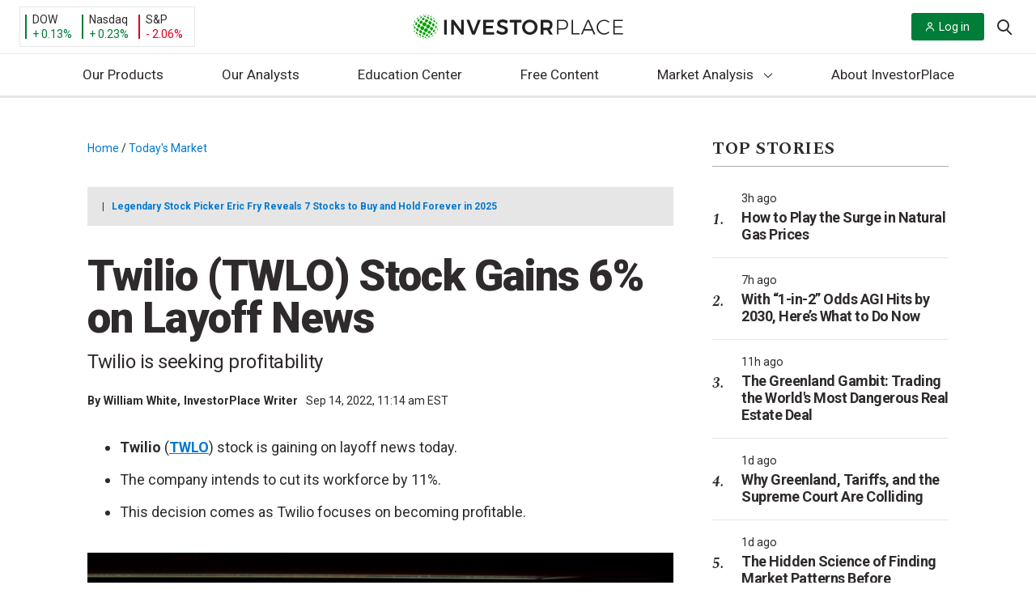

--- FILE ---
content_type: application/javascript
request_url: https://investorplace.com/wp-content/themes/InvestorPlaceV2/dist/js/global.js?ver=f17d0e246852764f3e9d
body_size: 1497
content:
!function(){var e={6753:function(){!function(){var e,t;e=document.querySelectorAll(".menu > ul > li"),(t=document.querySelectorAll(".featured-menu-item")).length&&/(current-menu-item)/.test(t[0].className)&&(_.each(e,(function(e){e.className=e.className.replace(/(current[-\w]*)/g,"")})),t[0].className+=" current-menu-item")}(),jQuery("#footer-links").change((function(){window.location=jQuery(this).find("option:selected").val()}))},9326:function(){jQuery(document).ready((function(e){e("iframe[data-lazy-src]").bind("scrollin",{distance:800},(function(){!window.hasMarketingConsent&&jQuery(this).attr("data-lazy-src").includes("widgets.moneymade.io")||function(e){var t=jQuery(e),n=t.attr("data-lazy-src");n&&"undefined"!==typeof n&&(t.unbind("scrollin").hide().removeAttr("data-lazy-src").attr("data-lazy-loaded","true"),e.src=n,t.fadeIn())}(this)}))}))},8987:function(){!function(e){var t=0;function n(){var o=e("a.fancybox"),i=e("a.magnific");if(o||i){if(!e().fancybox){if(t>30)return;return t+=1,void setTimeout(n,333)}o.length>0&&o.fancybox({buttons:["close"],animationEffect:"zoom",animationDuration:600}),i.length>0&&i.magnificPopup({type:"image",closeOnContentClick:!0,closeBtnInside:!1,fixedContentPos:!0,mainClass:"mfp-no-margins mfp-with-zoom",image:{verticalFit:!1},callbacks:{open:function(){e(".mfp-wrap").on("touchmove",(function(t){if(e(t.currentTarget).hasClass("mfp-zoom-out-cur"))return t.stopPropagation(),!1}))}}})}}e(document).ready((function(){n()}))}(jQuery)},9988:function(){!async function(){let e="premium-signed-out",t=!1;const n=()=>{t||("undefined"!==typeof window.marfeel&&"undefined"!==typeof window.marfeel.cmd?(t=!0,window.marfeel.cmd.push(["compass",function(e){e.setUserType("paid")}])):setTimeout((function(){n()}),100))};ipAuthentication.isUserLoggedIn&&await ipAuthentication.isUserLoggedIn()&&(e="premium-signed-in",n()),document.body.classList.add(e)}()},7289:function(){!function(e){function t(){e.get(window.ipm.tickerWidget.apiURL,(function(e){void 0!==e&&void 0!==e.rows&&(window.sessionStorage&&sessionStorage.setItem("ipm-tickers-data",JSON.stringify(e)),o(e))}),"json")}function n(t){var n=".market-data-ticker-"+t.Symbol,o=Math.round(t.Price),i=parseFloat(t.ChangePercent).toFixed(2),a=parseFloat(t.Change).toFixed(2),r="";i>0?r="+":i<0&&(r="-"),e(n+"-value").text((o.toString()+".00").replace(/(\d)(?=(\d{3})+\.)/g,"$1,").replace(".00","")),e(n+"-change").text(r+" "+Math.abs(i).toFixed(2)+"%").removeClass("up").removeClass("down"),e(n+"-changeval").text(r+" "+Math.abs(a).toFixed(2)).removeClass("up").removeClass("down"),i>0?(e(n+"-change").addClass("up color-up"),e(n+"-changeval").addClass("up color-up"),e(n).parent().addClass("bullish")):i<0&&(e(n+"-change").addClass("down color-down"),e(n+"-changeval").addClass("down color-down"),e(n).parent().addClass("bearish")),e(".today-market").addClass("is-loaded")}function o(e){for(var t=0;t<e.rows.length;t++){n(e.rows[t])}}if(void 0!==window.ipm.tickerWidget&&!0===window.ipm.tickerWidget.active&&window.sessionStorage){var i=sessionStorage.getItem("ipm-tickers-data");null!==i&&o(JSON.parse(i))}var a=!1;e(document).ready((function(){if(window.matchMedia("(min-width: 1240px)").matches){if(void 0===window.ipm.tickerWidget||!1===window.ipm.tickerWidget.active)return;t()}e(window).on("resize",_.throttle((function(){window.matchMedia("(min-width: 1240px)").matches&&!a&&(t(),a=!0)}),50))}))}(jQuery)},7868:function(){window.addEventListener("DOMContentLoaded",(()=>{(()=>{const e=()=>{const e=window.innerWidth-document.documentElement.clientWidth;document.documentElement.style.setProperty("--scrollbar-width",`${e}px`)};e(),window.addEventListener("resize",e)})()}))}},t={};function n(o){var i=t[o];if(void 0!==i)return i.exports;var a=t[o]={exports:{}};return e[o](a,a.exports,n),a.exports}n.n=function(e){var t=e&&e.__esModule?function(){return e.default}:function(){return e};return n.d(t,{a:t}),t},n.d=function(e,t){for(var o in t)n.o(t,o)&&!n.o(e,o)&&Object.defineProperty(e,o,{enumerable:!0,get:t[o]})},n.o=function(e,t){return Object.prototype.hasOwnProperty.call(e,t)},function(){"use strict";n(6753),n(8987),n(7289),n(9988),n(9326),n(7868)}()}();